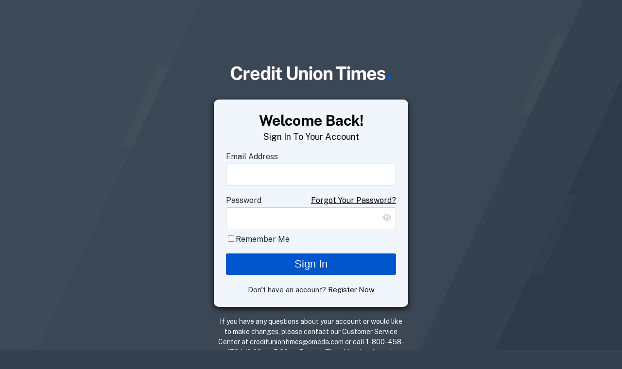

--- FILE ---
content_type: text/html;charset=ISO-8859-1
request_url: https://alm.dragonforms.com/loading.do?omedasite=ALMMD_CUTP_Log
body_size: 4900
content:




<noscript>Your browser does not support JavaScript!</noscript>

<!DOCTYPE html>
<!--[if lt IE 7 ]> <html class="ie ie6 no-js" lang="en"> <![endif]-->
<!--[if IE 7 ]>    <html class="ie ie7 no-js" lang="en"> <![endif]-->
<!--[if IE 8 ]>    <html class="ie ie8 no-js" lang="en"> <![endif]-->
<!--[if IE 9 ]>    <html class="ie ie9 no-js" lang="en"> <![endif]-->
<!--[if gt IE 9]><!--><html class="no-js" lang="en"><!--<![endif]-->
<!-- the "no-js" class is for Modernizr. -->

<html>
<head>
	<meta charset="utf-8">
	<meta name="keywords" content="[-meta-]" />
	<!-- Always force latest IE rendering engine (even in intranet) & Chrome Frame -->
		<meta http-equiv="X-UA-Compatible" content="IE=edge,chrome=1">	
	
	<title></title>
	
	<meta name="title" content="">
	
	
	<link rel="stylesheet" type="text/css" href="https://hostedcontent.dragonforms.com/hosted/images/dragon/generic/10/st_johns_10b.css" /><script src='https://code.jquery.com/jquery-2.2.4.min.js'  integrity='sha256-BbhdlvQf/xTY9gja0Dq3HiwQF8LaCRTXxZKRutelT44=' crossorigin='anonymous'></script><script type="text/javascript" src="https://static-cdn.dragonforms.com/js/conditional.js?build=V26.2-20260129"></script><script type="text/javascript" src="https://static-cdn.dragonforms.com/js/dragonCampaign.js?build=V26.2-20260129"></script><link rel="stylesheet" type="text/css" href="https://static-cdn.dragonforms.com/style/generic.css?build=V26.2-20260129" /><link rel="stylesheet" type="text/css" href="https://hostedcontent.dragonforms.com/hosted/images/dragon/12339/1010.css" /><script type="text/javascript" src="https://hostedcontent.dragonforms.com/hosted/images/dragon/12339/719.js"></script><link rel="stylesheet" href="https://cdnjs.cloudflare.com/ajax/libs/font-awesome/6.1.1/css/all.min.css">
<link rel="stylesheet" type="text/css" href="https://hostedcontent.dragonforms.com/hosted/images/dragon/12339/717.css" /><script type="text/javascript" src="https://hostedcontent.dragonforms.com/hosted/images/dragon/generic/395.js"></script>
	
	
	<!-- Google will often use this as its description of your page/site. Make it good. -->
		<meta name="description" content="">
	
	<!-- Speaking of Google, don't forget to set your site up: http://google.com/webmasters -->
		<meta name="google-site-verification" content="">	
	
	<meta name="author" content="">
	<meta name="Copyright" content="Copyright 2012. All Rights Reserved.">

	<!--  Mobile Viewport Fix
	j.mp/mobileviewport & davidbcalhoun.com/2010/viewport-metatag 
	device-width : Occupy full width of the screen in its current orientation
	initial-scale = 1.0 retains dimensions instead of zooming out if page height > device height
	maximum-scale = 1.0 retains dimensions instead of zooming in if page width < device width
	-->
		<meta name="viewport" content="width=device-width, initial-scale=1.0, maximum-scale=1.0">
	
	<!-- This is the traditional favicon.
	 - size: 16x16 or 32x32
	 - transparency is OK
	 - see wikipedia for info on browser support: http://mky.be/favicon/ -->
		<link rel="shortcut icon">
	
	<!-- The is the icon for iOS's Web Clip.
	 - size: 57x57 for older iPhones, 72x72 for iPads, 114x114 for iPhone4's retina display (IMHO, just go ahead and use the biggest one)
	 - To prevent iOS from applying its styles to the icon name it thusly: apple-touch-icon-precomposed.png
	 - Transparency is not recommended (iOS will put a black BG behind the icon) -->
		<link rel="apple-touch-icon">
		
	<!-- all our JS is at the bottom of the page, except for Modernizr. 
	<script src="_/js/modernizr-1.7.min.js"></script> -->
	
<script>var elements;</script></head>
<body>
<form method="post" accept-charset="utf-8" action="saveRenewalSubscriptionLookup.do;jsessionid=F2DCA027B254ED2606DF1C4730599FCA;jsessionid=F2DCA027B254ED2606DF1C4730599FCA" id="standardForm"><input type="hidden" name="14" id="14" value="1"><input type="hidden" id="dragonjsessionid" name="dragonjsessionid" value="F2DCA027B254ED2606DF1C4730599FCA"><input type="hidden" id="omedasite" name="omedasite" value="ALMMD_CUTP_Log"><input type="hidden" id="shippingaddresscountry" name="shippingaddresscountry" value="7">
	<nav class="drgNav nav"></nav>
	<div class="container">
		<span id="logo" class="eight columns"><img src="https://hostedcontent.dragonforms.com/hosted/images/dragon/12339/1042.png" alt="CUT_White" /></span><span id ="cover" class="eight columns"></span>
		<div>
			<span class="validation">
				<ul>
					
				</ul>
			</span>
		</div>
		<div id="content1" class="sixteen columns">
			<input name="demo168604" type="hidden" value="" id="demo168604"/><input name="demo168603" type="hidden" value="https://www.cutimes.com/" id="demo168603"/><div class="extrad1">
<div class="extrad2">
<h1>Welcome Back!</h1>

<h2>Sign In To Your Account</h2><p id="p13" class="drg-element-type-standard-field drg-element-sub-type-fieldname-EMAILADDR addresslabel"><span class="questionlabel "><label for="id13">Email Address</label> </span><input class="drg-field-address-normal" name="demo168599" type="text" value="" id="id13" maxlength="50" size="50"  /></p><input name="demo168598" type="hidden" value="" id="demo168598"/><script>$(document).ready(function() { $("input[name=demo168598]").val($("#id13").val()); $("#id13").bind("blur", function (e) { $("input[name=demo168598]").val($("#id13").val()); }); });</script><div class="password-container">
  <i class="fa-solid fa-eye" id="eye"></i>
<p id="p16" class="drg-element-type-standard-field drg-element-sub-type-fieldname-PASSWORD"><span class="questionlabel "><label for="id16"><span>Password</span><span class="forgotp"><a href="https://alm.dragonforms.com/loading.do?omedasite=ALMMD_CUTP_ForgotPass">Forgot Your Password?</a></span></label>&nbsp;</span><input name="demo168596" type="password" value="" id="id16" maxlength="64" size="64"  /></p></div>
</div>
<span class="spanc721 drg-element-type-cms-content drg-element-sub-type-category-1"><p id="p721" class="drg-element-type-cms-content drg-element-sub-type-category-1"><span class="questionlabel ">&nbsp;</span></p><ul><li class="licr721_658 lier168593_658 "><input name="demo168593" type="checkbox" value="658" id="id721_658" /><span class="checkboxlabel"><label for="id721_658">Remember Me</label></span></li></ul></span><div id="btnhere"></div>
<p style="
    margin-bottom: 0px;
    text-align: center;
    font-size: 15px;
">Don't have an account? <a href="https://alm.dragonforms.com/loading.do?omedasite=ALMMD_CUTP_reg">Register Now</a>
</p>
</div>

		</div>
		<span id="content2" class="eight columns"></span><span id="content3" class="eight columns"></span>
		<div id="content4" class="sixteen columns"><p style="
    color: #fff;
    font-size: 14px;
    margin-top: 20px;
    text-align: center;
">If you have any questions about your account or would like to make changes, please contact our Customer Service Center at <a href="mailto:credituniontimes@omeda.com" style="
    color: #fff;
">credituniontimes@omeda.com</a> or call 1-800-458-1734 (9:00am-5:30pm Eastern Time, Monday through Friday, except holidays).</p>

			<div id="submitbtn" class="submit"><input type="submit" value="Submit"></div>
		</div>
		<div id="content5" class="sixteen columns"></div>
		<div class="sixteen columns footer"><span class="loginfooter">
    <img src="https://hostedcontent-direct.dragonforms.com/hosted/images/dragon/12339/998.png"> 
    Copyright &copy; <span id="year"></span> <a href="https://touchpointmarkets.com/">Touchpoint Markets</a>. All Rights Reserved.
</span>

<script>
    // Get the current year and insert it into the HTML
    document.getElementById("year").textContent = new Date().getFullYear();
</script>
<script type="text/javascript" src="https://hostedcontent.dragonforms.com/hosted/images/dragon/12339/722.js"></script><input name="beh168616" type="hidden" value="X" id="beh168616"/><script type="text/javascript" src="https://hostedcontent.dragonforms.com/hosted/images/dragon/12339/723.js"></script><script type="text/javascript" src="https://hostedcontent.dragonforms.com/hosted/images/dragon/12339/724.js"></script><script type="text/javascript" src="https://hostedcontent.dragonforms.com/hosted/images/dragon/12339/684.js"></script></div>	
	</div><!-- container -->
<input type="hidden" name="transactionKey" value="dragon-hpci-27be3ba3cb254d88acf1229006bdcd99"><input type="hidden" name="dragon_pagenumber" value="1"><input type="hidden" id="originalUrlParams" value="omedasite=ALMMD_CUTP_Log"></form>

<div id="olyticsContainer" style="display:none;visibility:hidden;"><script>window.olytics||(window.olytics=[]),window.olytics.methods=["fire","confirm"],window.olytics.factory=function(i){return function(){var t=Array.prototype.slice.call(arguments);return t.unshift(i),window.olytics.push(t),window.olytics}};for(var i=0;i<window.olytics.methods.length;i++){var method=window.olytics.methods[i];window.olytics[method]=window.olytics.factory(method)}olytics.load=function(i){if(!document.getElementById("olyticsImport")){window.a=window.olytics;var t=document.createElement("script");t.async=!0,t.id="olyticsImport",t.type="text/javascript";var o="";void 0!==i&&void 0!==i.oid&&(o=i.oid),t.setAttribute("data-oid",o),t.src="https://olytics.omeda.com/olytics/js/v3/p/olytics.min.js",t.addEventListener("load",function(t){for(olytics.initialize({Olytics:i});window.a.length>0;){var o=window.a.shift(),s=o.shift();olytics[s]&&olytics[s].apply(olytics,o)}},!1);var s=document.getElementsByTagName("script")[0];s.parentNode.insertBefore(t,s)}},olytics.load({oid:"2684a44738904b93bc7b108deb51245b"});</script><script type="text/javascript" src="js/olyticsLinkAssistance.js"></script><script>olytics.fire({behaviorId:'3560A8037245A3M',category:'Omeda Form',tag:'ALMMD_CUTP_Log pg1'});</script></div>

<script>
		$(document).ready(function() {
			$("nav.drgNav").hide();
			$("nav.drgNav").has('ul').has('li').show();
		});

		$(function() {
			$("<select />").appendTo("nav.drgNav");

			$("<option />", {
				"selected": "selected",
				"value"   : "",
				"text"    : "Go to..."
			}).appendTo("nav.drgNav select");

			$("nav.drgNav a").each(function() {
				var el = $(this);
				$("<option />", {
				"value"   : el.attr("href"),
				"text"    : el.text()
				}).appendTo("nav.drgNav select");
			});

			$("nav.drgNav select").change(function() {
				window.location = $(this).find("option:selected").val();
			});
		});
	</script>
	
<!--<script>
$(document).ready(function() {
		$('span')
		.filter(function() {
			return $.trim($(this).text()) === '' && $(this).children().length == 0
		})
		.remove();
		$('p')
		.filter(function() {
			return $.trim($(this).text()) === '' && $(this).children().length == 0
		})
		.remove()
	});	
</script> -->
<div style="display:none;height:20px;"></div>
<div id="basicConfirm_modal" class="simple_modal" style="display: none;"> <%-- the gray background --%>
    <div id="basicConfirmContent" class="simple_modal_content">
        <div id="basicConfirmMessageContainer">
            <span id="basicConfirmMessage"></span>
        </div>
        <div class="basicConfirmButtonContainer">
            <button class="form-submit-button basicConfirmYes" type="button" id="basicConfirmYes">Yes</button>
            <button class="form-submit-button basicConfirmNo" type="button" id="basicConfirmNo">No</button>
        </div>
    </div>
</div></body>
</html>




--- FILE ---
content_type: text/css
request_url: https://hostedcontent.dragonforms.com/hosted/images/dragon/12339/717.css
body_size: 232
content:
.password-container{
  width: 100%;
  position: relative;
}

.password-container input[type="password"],
.password-container input[type="text"]{
  width: 100%;
  padding: 12px 36px 12px 12px;
  box-sizing: border-box;
  margin-bottom: 10px;
}

.fa-eye{
  position: absolute;
  top: 55%;
  right: 3%;
  cursor: pointer;
  color: lightgray;
}


--- FILE ---
content_type: text/javascript
request_url: https://hostedcontent.dragonforms.com/hosted/images/dragon/12339/724.js
body_size: 204
content:
const passwordInput = document.querySelector('input[type="password"]');
const eye = document.querySelector("#eye");

eye.addEventListener("click", function(){
  this.classList.toggle("fa-eye-slash");
  const type = passwordInput.getAttribute("type") === "password" ? "text" : "password";
  passwordInput.setAttribute("type", type);
})
